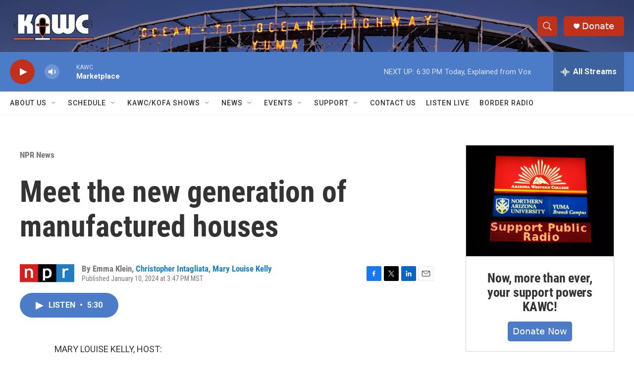

--- FILE ---
content_type: text/html; charset=utf-8
request_url: https://www.google.com/recaptcha/api2/aframe
body_size: 268
content:
<!DOCTYPE HTML><html><head><meta http-equiv="content-type" content="text/html; charset=UTF-8"></head><body><script nonce="Au_12zdEDgZuOF5RqK1FCA">/** Anti-fraud and anti-abuse applications only. See google.com/recaptcha */ try{var clients={'sodar':'https://pagead2.googlesyndication.com/pagead/sodar?'};window.addEventListener("message",function(a){try{if(a.source===window.parent){var b=JSON.parse(a.data);var c=clients[b['id']];if(c){var d=document.createElement('img');d.src=c+b['params']+'&rc='+(localStorage.getItem("rc::a")?sessionStorage.getItem("rc::b"):"");window.document.body.appendChild(d);sessionStorage.setItem("rc::e",parseInt(sessionStorage.getItem("rc::e")||0)+1);localStorage.setItem("rc::h",'1767835810658');}}}catch(b){}});window.parent.postMessage("_grecaptcha_ready", "*");}catch(b){}</script></body></html>